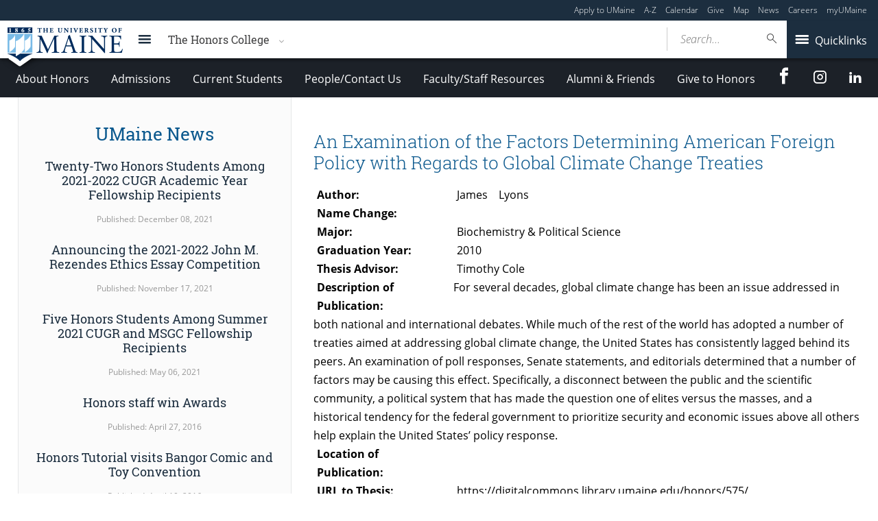

--- FILE ---
content_type: text/html; charset=UTF-8
request_url: https://honors.umaine.edu/thesis/an-examination-of-the-factors-determining-american-foreign-policy-with-regards-to-global-climate-change-treaties/
body_size: 64168
content:
<!DOCTYPE html>
<!--[if IE 8 ]><html class="ie8 no-js" lang="en-US"><![endif]-->
<!--[if IE 9 ]><html class="ie9 no-js" lang="en-US"><![endif]-->
 <!--[if (gt IE 9)|!(IE)]><!--><html class="no-js" lang="en-US"><!--<![endif]-->
	<head>
		<script>window.dataLayer = [{"siteId":1,"siteDomain":"sites.umaine.edu","authorName":"cdoiron","authorId":"1621","postName":"an-examination-of-the-factors-determining-american-foreign-policy-with-regards-to-global-climate-change-treaties","postDate":"2020-02-13T10:35:35-05:00","postId":12452,"postType":"thesis","thesisMajors":[],"thesisYears":[],"thesisAdvisors":[],"thesisLocations":[]}];</script><!-- Google Tag Manager -->
	<script>(function(w,d,s,l,i){w[l]=w[l]||[];w[l].push({'gtm.start':
	new Date().getTime(),event:'gtm.js'});var f=d.getElementsByTagName(s)[0],
	j=d.createElement(s),dl=l!='dataLayer'?'&l='+l:'';j.async=true;j.src='https://www.googletagmanager.com/gtm.js?id='+i+dl;f.parentNode.insertBefore(j,f);
	})(window,document,'script','dataLayer','GTM-T3HK33M');</script>
		<!-- End Google Tag Manager -->
		<meta http-equiv="x-ua-compatible" content="ie=edge">
		<meta name="viewport" content="width=device-width, initial-scale=1">
		<title>An Examination of the Factors Determining American Foreign Policy with Regards to Global Climate Change Treaties - The Honors College - University of Maine</title>
	<style>img:is([sizes="auto" i], [sizes^="auto," i]) { contain-intrinsic-size: 3000px 1500px }</style>
	<meta name="dc.title" content="An Examination of the Factors Determining American Foreign Policy with Regards to Global Climate Change Treaties - The Honors College - University of Maine">
<meta name="dc.relation" content="https://honors.umaine.edu/thesis/an-examination-of-the-factors-determining-american-foreign-policy-with-regards-to-global-climate-change-treaties/">
<meta name="dc.source" content="https://honors.umaine.edu/">
<meta name="dc.language" content="en_US">
<meta name="robots" content="index, follow, max-snippet:-1, max-image-preview:large, max-video-preview:-1">
<link rel="canonical" href="https://honors.umaine.edu/thesis/an-examination-of-the-factors-determining-american-foreign-policy-with-regards-to-global-climate-change-treaties/">
<meta property="og:url" content="https://honors.umaine.edu/thesis/an-examination-of-the-factors-determining-american-foreign-policy-with-regards-to-global-climate-change-treaties/">
<meta property="og:site_name" content="The Honors College">
<meta property="og:locale" content="en_US">
<meta property="og:type" content="article">
<meta property="og:title" content="An Examination of the Factors Determining American Foreign Policy with Regards to Global Climate Change Treaties - The Honors College - University of Maine">
<meta property="og:image" content="https://staging.umaine.edu/wp-content/themes/umaine/assets/images/default-og-image.png">
<meta property="og:image:secure_url" content="https://staging.umaine.edu/wp-content/themes/umaine/assets/images/default-og-image.png">
<meta name="twitter:card" content="summary">
<meta name="twitter:title" content="An Examination of the Factors Determining American Foreign Policy with Regards to Global Climate Change Treaties - The Honors College - University of Maine">
<meta name="twitter:image" content="https://staging.umaine.edu/wp-content/themes/umaine/assets/images/default-og-image.png">
<link rel='dns-prefetch' href='//honors.umaine.edu' />
<link rel='dns-prefetch' href='//maps.googleapis.com' />
<link rel='dns-prefetch' href='//use.typekit.net' />
		<!-- This site uses the Google Analytics by MonsterInsights plugin v9.2.1 - Using Analytics tracking - https://www.monsterinsights.com/ -->
							<script src="//www.googletagmanager.com/gtag/js?id=G-LNYL09VD0G"  data-cfasync="false" data-wpfc-render="false" type="text/javascript" async></script>
			<script data-cfasync="false" data-wpfc-render="false" type="text/javascript">
				var mi_version = '9.2.1';
				var mi_track_user = true;
				var mi_no_track_reason = '';
								var MonsterInsightsDefaultLocations = {"page_location":"https:\/\/honors.umaine.edu\/thesis\/an-examination-of-the-factors-determining-american-foreign-policy-with-regards-to-global-climate-change-treaties\/"};
				if ( typeof MonsterInsightsPrivacyGuardFilter === 'function' ) {
					var MonsterInsightsLocations = (typeof MonsterInsightsExcludeQuery === 'object') ? MonsterInsightsPrivacyGuardFilter( MonsterInsightsExcludeQuery ) : MonsterInsightsPrivacyGuardFilter( MonsterInsightsDefaultLocations );
				} else {
					var MonsterInsightsLocations = (typeof MonsterInsightsExcludeQuery === 'object') ? MonsterInsightsExcludeQuery : MonsterInsightsDefaultLocations;
				}

								var disableStrs = [
										'ga-disable-G-LNYL09VD0G',
									];

				/* Function to detect opted out users */
				function __gtagTrackerIsOptedOut() {
					for (var index = 0; index < disableStrs.length; index++) {
						if (document.cookie.indexOf(disableStrs[index] + '=true') > -1) {
							return true;
						}
					}

					return false;
				}

				/* Disable tracking if the opt-out cookie exists. */
				if (__gtagTrackerIsOptedOut()) {
					for (var index = 0; index < disableStrs.length; index++) {
						window[disableStrs[index]] = true;
					}
				}

				/* Opt-out function */
				function __gtagTrackerOptout() {
					for (var index = 0; index < disableStrs.length; index++) {
						document.cookie = disableStrs[index] + '=true; expires=Thu, 31 Dec 2099 23:59:59 UTC; path=/';
						window[disableStrs[index]] = true;
					}
				}

				if ('undefined' === typeof gaOptout) {
					function gaOptout() {
						__gtagTrackerOptout();
					}
				}
								window.dataLayer = window.dataLayer || [];

				window.MonsterInsightsDualTracker = {
					helpers: {},
					trackers: {},
				};
				if (mi_track_user) {
					function __gtagDataLayer() {
						dataLayer.push(arguments);
					}

					function __gtagTracker(type, name, parameters) {
						if (!parameters) {
							parameters = {};
						}

						if (parameters.send_to) {
							__gtagDataLayer.apply(null, arguments);
							return;
						}

						if (type === 'event') {
														parameters.send_to = monsterinsights_frontend.v4_id;
							var hookName = name;
							if (typeof parameters['event_category'] !== 'undefined') {
								hookName = parameters['event_category'] + ':' + name;
							}

							if (typeof MonsterInsightsDualTracker.trackers[hookName] !== 'undefined') {
								MonsterInsightsDualTracker.trackers[hookName](parameters);
							} else {
								__gtagDataLayer('event', name, parameters);
							}
							
						} else {
							__gtagDataLayer.apply(null, arguments);
						}
					}

					__gtagTracker('js', new Date());
					__gtagTracker('set', {
						'developer_id.dZGIzZG': true,
											});
					if ( MonsterInsightsLocations.page_location ) {
						__gtagTracker('set', MonsterInsightsLocations);
					}
										__gtagTracker('config', 'G-LNYL09VD0G', {"forceSSL":"true"} );
															window.gtag = __gtagTracker;										(function () {
						/* https://developers.google.com/analytics/devguides/collection/analyticsjs/ */
						/* ga and __gaTracker compatibility shim. */
						var noopfn = function () {
							return null;
						};
						var newtracker = function () {
							return new Tracker();
						};
						var Tracker = function () {
							return null;
						};
						var p = Tracker.prototype;
						p.get = noopfn;
						p.set = noopfn;
						p.send = function () {
							var args = Array.prototype.slice.call(arguments);
							args.unshift('send');
							__gaTracker.apply(null, args);
						};
						var __gaTracker = function () {
							var len = arguments.length;
							if (len === 0) {
								return;
							}
							var f = arguments[len - 1];
							if (typeof f !== 'object' || f === null || typeof f.hitCallback !== 'function') {
								if ('send' === arguments[0]) {
									var hitConverted, hitObject = false, action;
									if ('event' === arguments[1]) {
										if ('undefined' !== typeof arguments[3]) {
											hitObject = {
												'eventAction': arguments[3],
												'eventCategory': arguments[2],
												'eventLabel': arguments[4],
												'value': arguments[5] ? arguments[5] : 1,
											}
										}
									}
									if ('pageview' === arguments[1]) {
										if ('undefined' !== typeof arguments[2]) {
											hitObject = {
												'eventAction': 'page_view',
												'page_path': arguments[2],
											}
										}
									}
									if (typeof arguments[2] === 'object') {
										hitObject = arguments[2];
									}
									if (typeof arguments[5] === 'object') {
										Object.assign(hitObject, arguments[5]);
									}
									if ('undefined' !== typeof arguments[1].hitType) {
										hitObject = arguments[1];
										if ('pageview' === hitObject.hitType) {
											hitObject.eventAction = 'page_view';
										}
									}
									if (hitObject) {
										action = 'timing' === arguments[1].hitType ? 'timing_complete' : hitObject.eventAction;
										hitConverted = mapArgs(hitObject);
										__gtagTracker('event', action, hitConverted);
									}
								}
								return;
							}

							function mapArgs(args) {
								var arg, hit = {};
								var gaMap = {
									'eventCategory': 'event_category',
									'eventAction': 'event_action',
									'eventLabel': 'event_label',
									'eventValue': 'event_value',
									'nonInteraction': 'non_interaction',
									'timingCategory': 'event_category',
									'timingVar': 'name',
									'timingValue': 'value',
									'timingLabel': 'event_label',
									'page': 'page_path',
									'location': 'page_location',
									'title': 'page_title',
									'referrer' : 'page_referrer',
								};
								for (arg in args) {
																		if (!(!args.hasOwnProperty(arg) || !gaMap.hasOwnProperty(arg))) {
										hit[gaMap[arg]] = args[arg];
									} else {
										hit[arg] = args[arg];
									}
								}
								return hit;
							}

							try {
								f.hitCallback();
							} catch (ex) {
							}
						};
						__gaTracker.create = newtracker;
						__gaTracker.getByName = newtracker;
						__gaTracker.getAll = function () {
							return [];
						};
						__gaTracker.remove = noopfn;
						__gaTracker.loaded = true;
						window['__gaTracker'] = __gaTracker;
					})();
									} else {
										console.log("");
					(function () {
						function __gtagTracker() {
							return null;
						}

						window['__gtagTracker'] = __gtagTracker;
						window['gtag'] = __gtagTracker;
					})();
									}
			</script>
				<!-- / Google Analytics by MonsterInsights -->
		<script type="text/javascript">
/* <![CDATA[ */
window._wpemojiSettings = {"baseUrl":"https:\/\/s.w.org\/images\/core\/emoji\/16.0.1\/72x72\/","ext":".png","svgUrl":"https:\/\/s.w.org\/images\/core\/emoji\/16.0.1\/svg\/","svgExt":".svg","source":{"concatemoji":"https:\/\/honors.umaine.edu\/wp-includes\/js\/wp-emoji-release.min.js?ver=6.8.3"}};
/*! This file is auto-generated */
!function(s,n){var o,i,e;function c(e){try{var t={supportTests:e,timestamp:(new Date).valueOf()};sessionStorage.setItem(o,JSON.stringify(t))}catch(e){}}function p(e,t,n){e.clearRect(0,0,e.canvas.width,e.canvas.height),e.fillText(t,0,0);var t=new Uint32Array(e.getImageData(0,0,e.canvas.width,e.canvas.height).data),a=(e.clearRect(0,0,e.canvas.width,e.canvas.height),e.fillText(n,0,0),new Uint32Array(e.getImageData(0,0,e.canvas.width,e.canvas.height).data));return t.every(function(e,t){return e===a[t]})}function u(e,t){e.clearRect(0,0,e.canvas.width,e.canvas.height),e.fillText(t,0,0);for(var n=e.getImageData(16,16,1,1),a=0;a<n.data.length;a++)if(0!==n.data[a])return!1;return!0}function f(e,t,n,a){switch(t){case"flag":return n(e,"\ud83c\udff3\ufe0f\u200d\u26a7\ufe0f","\ud83c\udff3\ufe0f\u200b\u26a7\ufe0f")?!1:!n(e,"\ud83c\udde8\ud83c\uddf6","\ud83c\udde8\u200b\ud83c\uddf6")&&!n(e,"\ud83c\udff4\udb40\udc67\udb40\udc62\udb40\udc65\udb40\udc6e\udb40\udc67\udb40\udc7f","\ud83c\udff4\u200b\udb40\udc67\u200b\udb40\udc62\u200b\udb40\udc65\u200b\udb40\udc6e\u200b\udb40\udc67\u200b\udb40\udc7f");case"emoji":return!a(e,"\ud83e\udedf")}return!1}function g(e,t,n,a){var r="undefined"!=typeof WorkerGlobalScope&&self instanceof WorkerGlobalScope?new OffscreenCanvas(300,150):s.createElement("canvas"),o=r.getContext("2d",{willReadFrequently:!0}),i=(o.textBaseline="top",o.font="600 32px Arial",{});return e.forEach(function(e){i[e]=t(o,e,n,a)}),i}function t(e){var t=s.createElement("script");t.src=e,t.defer=!0,s.head.appendChild(t)}"undefined"!=typeof Promise&&(o="wpEmojiSettingsSupports",i=["flag","emoji"],n.supports={everything:!0,everythingExceptFlag:!0},e=new Promise(function(e){s.addEventListener("DOMContentLoaded",e,{once:!0})}),new Promise(function(t){var n=function(){try{var e=JSON.parse(sessionStorage.getItem(o));if("object"==typeof e&&"number"==typeof e.timestamp&&(new Date).valueOf()<e.timestamp+604800&&"object"==typeof e.supportTests)return e.supportTests}catch(e){}return null}();if(!n){if("undefined"!=typeof Worker&&"undefined"!=typeof OffscreenCanvas&&"undefined"!=typeof URL&&URL.createObjectURL&&"undefined"!=typeof Blob)try{var e="postMessage("+g.toString()+"("+[JSON.stringify(i),f.toString(),p.toString(),u.toString()].join(",")+"));",a=new Blob([e],{type:"text/javascript"}),r=new Worker(URL.createObjectURL(a),{name:"wpTestEmojiSupports"});return void(r.onmessage=function(e){c(n=e.data),r.terminate(),t(n)})}catch(e){}c(n=g(i,f,p,u))}t(n)}).then(function(e){for(var t in e)n.supports[t]=e[t],n.supports.everything=n.supports.everything&&n.supports[t],"flag"!==t&&(n.supports.everythingExceptFlag=n.supports.everythingExceptFlag&&n.supports[t]);n.supports.everythingExceptFlag=n.supports.everythingExceptFlag&&!n.supports.flag,n.DOMReady=!1,n.readyCallback=function(){n.DOMReady=!0}}).then(function(){return e}).then(function(){var e;n.supports.everything||(n.readyCallback(),(e=n.source||{}).concatemoji?t(e.concatemoji):e.wpemoji&&e.twemoji&&(t(e.twemoji),t(e.wpemoji)))}))}((window,document),window._wpemojiSettings);
/* ]]> */
</script>
<link rel='stylesheet' id='tribe-events-pro-mini-calendar-block-styles-css' href='https://honors.umaine.edu/wp-content/plugins/events-calendar-pro/build/css/tribe-events-pro-mini-calendar-block.css?ver=7.7.10' type='text/css' media='all' />
<style id='wp-emoji-styles-inline-css' type='text/css'>

	img.wp-smiley, img.emoji {
		display: inline !important;
		border: none !important;
		box-shadow: none !important;
		height: 1em !important;
		width: 1em !important;
		margin: 0 0.07em !important;
		vertical-align: -0.1em !important;
		background: none !important;
		padding: 0 !important;
	}
</style>
<link rel='stylesheet' id='wp-block-library-css' href='https://honors.umaine.edu/wp-includes/css/dist/block-library/style.min.css?ver=6.8.3' type='text/css' media='all' />
<style id='classic-theme-styles-inline-css' type='text/css'>
/*! This file is auto-generated */
.wp-block-button__link{color:#fff;background-color:#32373c;border-radius:9999px;box-shadow:none;text-decoration:none;padding:calc(.667em + 2px) calc(1.333em + 2px);font-size:1.125em}.wp-block-file__button{background:#32373c;color:#fff;text-decoration:none}
</style>
<style id='ums-post-picker-ums-post-picker-style-inline-css' type='text/css'>
.wp-block-ums-post-picker-ums-post-picker{padding:2px}.editor-styles-wrapper code{line-break:anywhere;white-space:break-spaces!important}
.ums-site-search-wrapper{position:relative}.ums-site-search-results{border:1px solid #e0e0e0;border-radius:4px;border-top:0 solid #e0e0e0;box-shadow:0 4px 8px rgba(0,0,0,.2);left:0;max-height:400px;overflow:auto;position:absolute;width:100%;z-index:1001}.ums-site-search-result{background-color:#fff;border-bottom:1px solid #e0e0e0;padding:8px 12px;transition:all .2s ease}.ums-site-search-result .siteUrl{font-family:monospace;font-size:70%}.ums-site-search-result:focus,.ums-site-search-result:hover{background-color:var(--wp-components-color-accent,var(--wp-admin-theme-color,#020404));color:var(--wp-components-color-accent-inverted,#fff);cursor:pointer}.ums-site-search-loading{background-color:#fff;color:#757575;font-style:italic;padding:8px 12px}
.upp-help-modal{max-width:800px;width:90%}.upp-help-modal p *,.upp-help-modal table *{font-size:10px!important}.upp-help-modal .components-modal__header{border-bottom:1px solid #e0e0e0}.upp-help-modal h1,.upp-help-modal h2,.upp-help-modal h3{margin-bottom:16px;margin-top:24px}.upp-help-modal p{margin-bottom:16px}.upp-help-modal code{background:#f0f0f0;border-radius:3px;padding:2px 4px}.upp-help-modal pre{background:#f5f5f5;border-radius:4px;overflow-x:auto;padding:16px}.upp-help-modal table{border-collapse:collapse;margin-bottom:16px;width:100%}.upp-help-modal table td,.upp-help-modal table th{border:1px solid #ddd;padding:8px;text-align:left}.upp-help-modal table th{background-color:#f5f5f5}

</style>
<style id='wpseopress-local-business-style-inline-css' type='text/css'>
span.wp-block-wpseopress-local-business-field{margin-right:8px}

</style>
<style id='global-styles-inline-css' type='text/css'>
:root{--wp--preset--aspect-ratio--square: 1;--wp--preset--aspect-ratio--4-3: 4/3;--wp--preset--aspect-ratio--3-4: 3/4;--wp--preset--aspect-ratio--3-2: 3/2;--wp--preset--aspect-ratio--2-3: 2/3;--wp--preset--aspect-ratio--16-9: 16/9;--wp--preset--aspect-ratio--9-16: 9/16;--wp--preset--color--black: #000000;--wp--preset--color--cyan-bluish-gray: #abb8c3;--wp--preset--color--white: #ffffff;--wp--preset--color--pale-pink: #f78da7;--wp--preset--color--vivid-red: #cf2e2e;--wp--preset--color--luminous-vivid-orange: #ff6900;--wp--preset--color--luminous-vivid-amber: #fcb900;--wp--preset--color--light-green-cyan: #7bdcb5;--wp--preset--color--vivid-green-cyan: #00d084;--wp--preset--color--pale-cyan-blue: #8ed1fc;--wp--preset--color--vivid-cyan-blue: #0693e3;--wp--preset--color--vivid-purple: #9b51e0;--wp--preset--gradient--vivid-cyan-blue-to-vivid-purple: linear-gradient(135deg,rgba(6,147,227,1) 0%,rgb(155,81,224) 100%);--wp--preset--gradient--light-green-cyan-to-vivid-green-cyan: linear-gradient(135deg,rgb(122,220,180) 0%,rgb(0,208,130) 100%);--wp--preset--gradient--luminous-vivid-amber-to-luminous-vivid-orange: linear-gradient(135deg,rgba(252,185,0,1) 0%,rgba(255,105,0,1) 100%);--wp--preset--gradient--luminous-vivid-orange-to-vivid-red: linear-gradient(135deg,rgba(255,105,0,1) 0%,rgb(207,46,46) 100%);--wp--preset--gradient--very-light-gray-to-cyan-bluish-gray: linear-gradient(135deg,rgb(238,238,238) 0%,rgb(169,184,195) 100%);--wp--preset--gradient--cool-to-warm-spectrum: linear-gradient(135deg,rgb(74,234,220) 0%,rgb(151,120,209) 20%,rgb(207,42,186) 40%,rgb(238,44,130) 60%,rgb(251,105,98) 80%,rgb(254,248,76) 100%);--wp--preset--gradient--blush-light-purple: linear-gradient(135deg,rgb(255,206,236) 0%,rgb(152,150,240) 100%);--wp--preset--gradient--blush-bordeaux: linear-gradient(135deg,rgb(254,205,165) 0%,rgb(254,45,45) 50%,rgb(107,0,62) 100%);--wp--preset--gradient--luminous-dusk: linear-gradient(135deg,rgb(255,203,112) 0%,rgb(199,81,192) 50%,rgb(65,88,208) 100%);--wp--preset--gradient--pale-ocean: linear-gradient(135deg,rgb(255,245,203) 0%,rgb(182,227,212) 50%,rgb(51,167,181) 100%);--wp--preset--gradient--electric-grass: linear-gradient(135deg,rgb(202,248,128) 0%,rgb(113,206,126) 100%);--wp--preset--gradient--midnight: linear-gradient(135deg,rgb(2,3,129) 0%,rgb(40,116,252) 100%);--wp--preset--font-size--small: 13px;--wp--preset--font-size--medium: 20px;--wp--preset--font-size--large: 36px;--wp--preset--font-size--x-large: 42px;--wp--preset--spacing--20: 0.44rem;--wp--preset--spacing--30: 0.67rem;--wp--preset--spacing--40: 1rem;--wp--preset--spacing--50: 1.5rem;--wp--preset--spacing--60: 2.25rem;--wp--preset--spacing--70: 3.38rem;--wp--preset--spacing--80: 5.06rem;--wp--preset--shadow--natural: 6px 6px 9px rgba(0, 0, 0, 0.2);--wp--preset--shadow--deep: 12px 12px 50px rgba(0, 0, 0, 0.4);--wp--preset--shadow--sharp: 6px 6px 0px rgba(0, 0, 0, 0.2);--wp--preset--shadow--outlined: 6px 6px 0px -3px rgba(255, 255, 255, 1), 6px 6px rgba(0, 0, 0, 1);--wp--preset--shadow--crisp: 6px 6px 0px rgba(0, 0, 0, 1);}:where(.is-layout-flex){gap: 0.5em;}:where(.is-layout-grid){gap: 0.5em;}body .is-layout-flex{display: flex;}.is-layout-flex{flex-wrap: wrap;align-items: center;}.is-layout-flex > :is(*, div){margin: 0;}body .is-layout-grid{display: grid;}.is-layout-grid > :is(*, div){margin: 0;}:where(.wp-block-columns.is-layout-flex){gap: 2em;}:where(.wp-block-columns.is-layout-grid){gap: 2em;}:where(.wp-block-post-template.is-layout-flex){gap: 1.25em;}:where(.wp-block-post-template.is-layout-grid){gap: 1.25em;}.has-black-color{color: var(--wp--preset--color--black) !important;}.has-cyan-bluish-gray-color{color: var(--wp--preset--color--cyan-bluish-gray) !important;}.has-white-color{color: var(--wp--preset--color--white) !important;}.has-pale-pink-color{color: var(--wp--preset--color--pale-pink) !important;}.has-vivid-red-color{color: var(--wp--preset--color--vivid-red) !important;}.has-luminous-vivid-orange-color{color: var(--wp--preset--color--luminous-vivid-orange) !important;}.has-luminous-vivid-amber-color{color: var(--wp--preset--color--luminous-vivid-amber) !important;}.has-light-green-cyan-color{color: var(--wp--preset--color--light-green-cyan) !important;}.has-vivid-green-cyan-color{color: var(--wp--preset--color--vivid-green-cyan) !important;}.has-pale-cyan-blue-color{color: var(--wp--preset--color--pale-cyan-blue) !important;}.has-vivid-cyan-blue-color{color: var(--wp--preset--color--vivid-cyan-blue) !important;}.has-vivid-purple-color{color: var(--wp--preset--color--vivid-purple) !important;}.has-black-background-color{background-color: var(--wp--preset--color--black) !important;}.has-cyan-bluish-gray-background-color{background-color: var(--wp--preset--color--cyan-bluish-gray) !important;}.has-white-background-color{background-color: var(--wp--preset--color--white) !important;}.has-pale-pink-background-color{background-color: var(--wp--preset--color--pale-pink) !important;}.has-vivid-red-background-color{background-color: var(--wp--preset--color--vivid-red) !important;}.has-luminous-vivid-orange-background-color{background-color: var(--wp--preset--color--luminous-vivid-orange) !important;}.has-luminous-vivid-amber-background-color{background-color: var(--wp--preset--color--luminous-vivid-amber) !important;}.has-light-green-cyan-background-color{background-color: var(--wp--preset--color--light-green-cyan) !important;}.has-vivid-green-cyan-background-color{background-color: var(--wp--preset--color--vivid-green-cyan) !important;}.has-pale-cyan-blue-background-color{background-color: var(--wp--preset--color--pale-cyan-blue) !important;}.has-vivid-cyan-blue-background-color{background-color: var(--wp--preset--color--vivid-cyan-blue) !important;}.has-vivid-purple-background-color{background-color: var(--wp--preset--color--vivid-purple) !important;}.has-black-border-color{border-color: var(--wp--preset--color--black) !important;}.has-cyan-bluish-gray-border-color{border-color: var(--wp--preset--color--cyan-bluish-gray) !important;}.has-white-border-color{border-color: var(--wp--preset--color--white) !important;}.has-pale-pink-border-color{border-color: var(--wp--preset--color--pale-pink) !important;}.has-vivid-red-border-color{border-color: var(--wp--preset--color--vivid-red) !important;}.has-luminous-vivid-orange-border-color{border-color: var(--wp--preset--color--luminous-vivid-orange) !important;}.has-luminous-vivid-amber-border-color{border-color: var(--wp--preset--color--luminous-vivid-amber) !important;}.has-light-green-cyan-border-color{border-color: var(--wp--preset--color--light-green-cyan) !important;}.has-vivid-green-cyan-border-color{border-color: var(--wp--preset--color--vivid-green-cyan) !important;}.has-pale-cyan-blue-border-color{border-color: var(--wp--preset--color--pale-cyan-blue) !important;}.has-vivid-cyan-blue-border-color{border-color: var(--wp--preset--color--vivid-cyan-blue) !important;}.has-vivid-purple-border-color{border-color: var(--wp--preset--color--vivid-purple) !important;}.has-vivid-cyan-blue-to-vivid-purple-gradient-background{background: var(--wp--preset--gradient--vivid-cyan-blue-to-vivid-purple) !important;}.has-light-green-cyan-to-vivid-green-cyan-gradient-background{background: var(--wp--preset--gradient--light-green-cyan-to-vivid-green-cyan) !important;}.has-luminous-vivid-amber-to-luminous-vivid-orange-gradient-background{background: var(--wp--preset--gradient--luminous-vivid-amber-to-luminous-vivid-orange) !important;}.has-luminous-vivid-orange-to-vivid-red-gradient-background{background: var(--wp--preset--gradient--luminous-vivid-orange-to-vivid-red) !important;}.has-very-light-gray-to-cyan-bluish-gray-gradient-background{background: var(--wp--preset--gradient--very-light-gray-to-cyan-bluish-gray) !important;}.has-cool-to-warm-spectrum-gradient-background{background: var(--wp--preset--gradient--cool-to-warm-spectrum) !important;}.has-blush-light-purple-gradient-background{background: var(--wp--preset--gradient--blush-light-purple) !important;}.has-blush-bordeaux-gradient-background{background: var(--wp--preset--gradient--blush-bordeaux) !important;}.has-luminous-dusk-gradient-background{background: var(--wp--preset--gradient--luminous-dusk) !important;}.has-pale-ocean-gradient-background{background: var(--wp--preset--gradient--pale-ocean) !important;}.has-electric-grass-gradient-background{background: var(--wp--preset--gradient--electric-grass) !important;}.has-midnight-gradient-background{background: var(--wp--preset--gradient--midnight) !important;}.has-small-font-size{font-size: var(--wp--preset--font-size--small) !important;}.has-medium-font-size{font-size: var(--wp--preset--font-size--medium) !important;}.has-large-font-size{font-size: var(--wp--preset--font-size--large) !important;}.has-x-large-font-size{font-size: var(--wp--preset--font-size--x-large) !important;}
:where(.wp-block-post-template.is-layout-flex){gap: 1.25em;}:where(.wp-block-post-template.is-layout-grid){gap: 1.25em;}
:where(.wp-block-columns.is-layout-flex){gap: 2em;}:where(.wp-block-columns.is-layout-grid){gap: 2em;}
:root :where(.wp-block-pullquote){font-size: 1.5em;line-height: 1.6;}
</style>
<link rel='stylesheet' id='map_styles-css' href='https://honors.umaine.edu/wp-content/plugins/um-maps-cpt/src/assets/css/maps.min.css?ver=1.5.5' type='text/css' media='all' />
<link rel='stylesheet' id='cpt_media_style-css' href='https://honors.umaine.edu/wp-content/plugins/um-thesis-cpt/cpt-media.css?ver=6.8.3' type='text/css' media='screen' />
<link rel='stylesheet' id='umaine-css' href='https://honors.umaine.edu/wp-content/themes/umaine/assets/css/umaine.min.css?ver=1.0.1' type='text/css' media='screen, handheld, tv, projection' />
<link rel='stylesheet' id='umaine-print-css' href='https://honors.umaine.edu/wp-content/themes/umaine/assets/css/umaine-print.min.css?ver=1.0.1' type='text/css' media='print' />
<link rel='stylesheet' id='dashicons-css' href='https://honors.umaine.edu/wp-includes/css/dashicons.min.css?ver=6.8.3' type='text/css' media='all' />
<!--[if lte IE 8]>
<link rel='stylesheet' id='umaine-oldie-css' href='https://honors.umaine.edu/wp-content/themes/umaine/assets/css/umaine-oldie.min.css?ver=1.0.1' type='text/css' media='all' />
<![endif]-->
<link rel='stylesheet' id='custom-typekit-20235-css' href='https://use.typekit.net/mwk0apy.css?ver=1.1.5' type='text/css' media='all' />
<link rel='stylesheet' id='content-blocks-separator-css' href='https://honors.umaine.edu/wp-content/themes/umaine/content-blocks/separator//separator.css?ver=1' type='text/css' media='all' />
<link rel='stylesheet' id='custom-style-css' href='https://honors.umaine.edu/wp-content/themes/umaine/content-blocks/menu//menu.css?ver=1' type='text/css' media='all' />
<style id='kadence-blocks-global-variables-inline-css' type='text/css'>
:root {--global-kb-font-size-sm:clamp(0.8rem, 0.73rem + 0.217vw, 0.9rem);--global-kb-font-size-md:clamp(1.1rem, 0.995rem + 0.326vw, 1.25rem);--global-kb-font-size-lg:clamp(1.75rem, 1.576rem + 0.543vw, 2rem);--global-kb-font-size-xl:clamp(2.25rem, 1.728rem + 1.63vw, 3rem);--global-kb-font-size-xxl:clamp(2.5rem, 1.456rem + 3.26vw, 4rem);--global-kb-font-size-xxxl:clamp(2.75rem, 0.489rem + 7.065vw, 6rem);}:root {--global-palette1: #3182CE;--global-palette2: #2B6CB0;--global-palette3: #1A202C;--global-palette4: #2D3748;--global-palette5: #4A5568;--global-palette6: #718096;--global-palette7: #EDF2F7;--global-palette8: #F7FAFC;--global-palette9: #ffffff;}
</style>
<script type="text/javascript" src="https://honors.umaine.edu/wp-content/plugins/google-analytics-for-wordpress/assets/js/frontend-gtag.min.js?ver=9.2.1" id="monsterinsights-frontend-script-js" async="async" data-wp-strategy="async"></script>
<script data-cfasync="false" data-wpfc-render="false" type="text/javascript" id='monsterinsights-frontend-script-js-extra'>/* <![CDATA[ */
var monsterinsights_frontend = {"js_events_tracking":"true","download_extensions":"doc,pdf,ppt,zip,xls,docx,pptx,xlsx","inbound_paths":"[]","home_url":"https:\/\/honors.umaine.edu","hash_tracking":"false","v4_id":"G-LNYL09VD0G"};/* ]]> */
</script>
<script type="text/javascript" src="//maps.googleapis.com/maps/api/js?key=AIzaSyDr4MRIIfPeOHYoqWVVKA5qDBWoXGRXZSU&amp;ver=6.8.3" id="maps-api-js"></script>
<script type="text/javascript" src="https://honors.umaine.edu/wp-includes/js/jquery/jquery.min.js?ver=3.7.1" id="jquery-core-js"></script>
<script type="text/javascript" src="https://honors.umaine.edu/wp-includes/js/jquery/jquery-migrate.min.js?ver=3.4.1" id="jquery-migrate-js"></script>
<script type="text/javascript" src="https://honors.umaine.edu/wp-content/themes/umaine/assets/js/vendor/modernizr-custom.js?ver=1.0.1" id="modernizr-js"></script>
<script type="text/javascript" src="https://honors.umaine.edu/wp-content/themes/umaine/assets/js/vendor/picturefill.min.js?ver=1.0.1" id="picturefill-js"></script>
<link rel="https://api.w.org/" href="https://honors.umaine.edu/wp-json/" /><link rel="EditURI" type="application/rsd+xml" title="RSD" href="https://honors.umaine.edu/xmlrpc.php?rsd" />
<meta name="generator" content="WordPress 6.8.3" />
<link rel='shortlink' href='https://honors.umaine.edu/?p=12452' />
<link rel="alternate" title="oEmbed (JSON)" type="application/json+oembed" href="https://honors.umaine.edu/wp-json/oembed/1.0/embed?url=https%3A%2F%2Fhonors.umaine.edu%2Fthesis%2Fan-examination-of-the-factors-determining-american-foreign-policy-with-regards-to-global-climate-change-treaties%2F" />
<link rel="alternate" title="oEmbed (XML)" type="text/xml+oembed" href="https://honors.umaine.edu/wp-json/oembed/1.0/embed?url=https%3A%2F%2Fhonors.umaine.edu%2Fthesis%2Fan-examination-of-the-factors-determining-american-foreign-policy-with-regards-to-global-climate-change-treaties%2F&#038;format=xml" />
<meta name="tec-api-version" content="v1"><meta name="tec-api-origin" content="https://honors.umaine.edu"><link rel="alternate" href="https://honors.umaine.edu/wp-json/tribe/events/v1/" />	<link rel="stylesheet" href="https://use.typekit.net/mwk0apy.css">
<link type="text/plain" rel="author" href="https://honors.umaine.edu/wp-content/themes/umaine/humans.txt" />
<link rel="icon" type="image/x-icon" href="https://honors.umaine.edu/wp-content/themes/umaine/assets/images/favicon/favicon.ico" />
        <link rel="apple-touch-icon-precomposed" sizes="57x57" href="https://honors.umaine.edu/wp-content/themes/umaine/assets/images/favicon/apple-touch-icon-57x57.png" />
        <link rel="apple-touch-icon-precomposed" sizes="114x114" href="https://honors.umaine.edu/wp-content/themes/umaine/assets/images/favicon/apple-touch-icon-114x114.png" />
        <link rel="apple-touch-icon-precomposed" sizes="72x72" href="https://honors.umaine.edu/wp-content/themes/umaine/assets/images/favicon/apple-touch-icon-72x72.png" />
        <link rel="apple-touch-icon-precomposed" sizes="144x144" href="https://honors.umaine.edu/wp-content/themes/umaine/assets/images/favicon/apple-touch-icon-144x144.png" />
        <link rel="apple-touch-icon-precomposed" sizes="60x60" href="https://honors.umaine.edu/wp-content/themes/umaine/assets/images/favicon/apple-touch-icon-60x60.png" />
        <link rel="apple-touch-icon-precomposed" sizes="120x120" href="https://honors.umaine.edu/wp-content/themes/umaine/assets/images/favicon/apple-touch-icon-120x120.png" />
        <link rel="apple-touch-icon-precomposed" sizes="76x76" href="https://honors.umaine.edu/wp-content/themes/umaine/assets/images/favicon/apple-touch-icon-76x76.png" />
        <link rel="apple-touch-icon-precomposed" sizes="152x152" href="https://honors.umaine.edu/wp-content/themes/umaine/assets/images/favicon/apple-touch-icon-152x152.png" />
        <link rel="icon" type="image/png" href="https://honors.umaine.edu/wp-content/themes/umaine/assets/images/favicon/favicon-196x196.png" sizes="196x196" />
        <link rel="icon" type="image/png" href="https://honors.umaine.edu/wp-content/themes/umaine/assets/images/favicon/favicon-96x96.png" sizes="96x96" />
        <link rel="icon" type="image/png" href="https://honors.umaine.edu/wp-content/themes/umaine/assets/images/favicon/favicon-32x32.png" sizes="32x32" />
        <link rel="icon" type="image/png" href="https://honors.umaine.edu/wp-content/themes/umaine/assets/images/favicon/favicon-16x16.png" sizes="16x16" />
        <link rel="icon" type="image/png" href="https://honors.umaine.edu/wp-content/themes/umaine/assets/images/favicon/favicon-128.png" sizes="128x128" />
        <meta name="application-name" content="The University of Maine"/>
        <meta name="msapplication-TileColor" content="#79bce7" />
        <meta name="msapplication-TileImage" content="https://honors.umaine.edu/wp-content/themes/umaine/assets/images/favicon/mstile-144x144.png" />
        <meta name="msapplication-square70x70logo" content="https://honors.umaine.edu/wp-content/themes/umaine/assets/images/favicon/mstile-70x70.png" />
        <meta name="msapplication-square150x150logo" content="https://honors.umaine.edu/wp-content/themes/umaine/assets/images/favicon/mstile-150x150.png" />
        <meta name="msapplication-wide310x150logo" content="https://honors.umaine.edu/wp-content/themes/umaine/assets/images/favicon/mstile-310x150.png" />
        <meta name="msapplication-square310x310logo" content="https://honors.umaine.edu/wp-content/themes/umaine/assets/images/favicon/mstile-310x310.png" />
	<link rel="alternate" type="application/json+oembed" href="https://honors.umaine.edu/thesis/an-examination-of-the-factors-determining-american-foreign-policy-with-regards-to-global-climate-change-treaties/embed/" />
	<style type="text/css">
				.internal-header .internal-title {
			clip: rect(1px, 1px, 1px, 1px);
			position: absolute !important;
			height: 1px;
			width: 1px;
			overflow: hidden;
		}
		</style>
		</head>
	<body class="wp-singular thesis-template-default single single-thesis postid-12452 wp-theme-umaine tribe-no-js">

	<!-- Google Tag Manager (noscript) -->
<noscript><iframe src="https://www.googletagmanager.com/ns.html?id=GTM-T3HK33M"
height="0" width="0" style="display:none;visibility:hidden"></iframe></noscript>
<!-- End Google Tag Manager (noscript) -->
	<a class="accessibility-skip" href="#menu-primary-navigation" tabindex="1">Skip to main navigation</a>
	<a class="accessibility-skip" href="#internal-header-menu" tabindex="1">Skip to site navigation</a>
	<a class="accessibility-skip" href="#content" tabindex="1">Skip to content</a>
	<div class="page-wrap">

		
<div class="top-bar-nav">
		<div class="top-bar-nav-container">
			<div class="menu-topbar-container"><ul id="menu-topbar" class="menu"><li id="menu-item-17416" class="menu-item menu-item-type-custom menu-item-object-custom menu-item-17416"><a href="https://go.umaine.edu/apply/">Apply to UMaine</a></li>
<li id="menu-item-14672" class="menu-item menu-item-type-custom menu-item-object-custom menu-item-14672"><a href="https://umaine.edu/directory/">A-Z</a></li>
<li id="menu-item-14673" class="menu-item menu-item-type-custom menu-item-object-custom menu-item-14673"><a href="https://calendar.umaine.edu/">Calendar</a></li>
<li id="menu-item-14674" class="menu-item menu-item-type-custom menu-item-object-custom menu-item-14674"><a href="https://securelb.imodules.com/s/300/13-ORONO/foundation/index.aspx?sid=300&#038;gid=13&#038;pgid=748&#038;cid=1912">Give</a></li>
<li id="menu-item-14675" class="menu-item menu-item-type-custom menu-item-object-custom menu-item-14675"><a href="https://umaine.edu/campus-map">Map</a></li>
<li id="menu-item-14676" class="menu-item menu-item-type-custom menu-item-object-custom menu-item-14676"><a href="https://umaine.edu/news/">News</a></li>
<li id="menu-item-16920" class="menu-item menu-item-type-custom menu-item-object-custom menu-item-16920"><a href="https://umaine.edu/hr/career-opportunities/">Careers</a></li>
<li id="menu-item-14677" class="menu-item menu-item-type-custom menu-item-object-custom menu-item-14677"><a href="https://my.umaine.edu/">myUMaine</a></li>
</ul></div>		</div>
</div>
		
		
		<header id="main-header" class="top-bar sticky-section-nav display-hamburger" role="banner">

	  	<div class="header-container">
	  		
                <a href="https://umaine.edu/" class="umaine-logo-link logo- umaine-" rel="home"><img srcset="https://honors.umaine.edu/wp-content/themes/umaine/assets/images/temp-umaine-logo.png 1x, https://honors.umaine.edu/wp-content/themes/umaine/assets/images/temp-umaine-logo@2x.png 2x" alt="Link to University of Maine homepage" class="umaine-logo"></a>
                            <span class="minimal-site-heading"><span class="site-name">The Honors College</span></span>
            
            <div class="header-menu-wrapper">
					

	<button id="toggle-primary-site-nav" class="toggle-primary-site-nav"><span class="um-icon-menu"></span></button>

 <nav id="section-nav" class="section-nav">
	<ul>
		<li class="section-nav-item menu-item-has-children">
			<a href="#" id="section-nav-title">The Honors College</a>
			<div class="dropdown">
				<ul id="menu-home-page-new-site" class="sub-menu"><li id="menu-item-22621" class="menu-item menu-item-type-post_type menu-item-object-page menu-item-home menu-item-22621"><a href="https://honors.umaine.edu/">About Honors</a></li>
<li id="menu-item-19909" class="menu-item menu-item-type-post_type menu-item-object-page menu-item-19909"><a href="https://honors.umaine.edu/admissions/">Admissions</a></li>
<li id="menu-item-22813" class="menu-item menu-item-type-post_type menu-item-object-page menu-item-22813"><a href="https://honors.umaine.edu/current-students/">Current Students</a></li>
<li id="menu-item-21803" class="menu-item menu-item-type-post_type menu-item-object-page menu-item-21803"><a href="https://honors.umaine.edu/contact-us/">People/Contact Us</a></li>
<li id="menu-item-21773" class="menu-item menu-item-type-post_type menu-item-object-page menu-item-21773"><a href="https://honors.umaine.edu/faculty-staff-resources/">Faculty/Staff Resources</a></li>
<li id="menu-item-22364" class="menu-item menu-item-type-post_type menu-item-object-page menu-item-22364"><a href="https://honors.umaine.edu/alumni-and-friends/">Alumni &amp; Friends</a></li>
<li id="menu-item-23228" class="menu-item menu-item-type-custom menu-item-object-custom menu-item-23228"><a href="https://securelb.imodules.com/s/300/13-ORONO/foundation/index-social.aspx?sid=300&#038;gid=13&#038;pgid=748&#038;cid=1912&#038;dids=101.2867.2643.1483.65.64.1885&#038;sort=1&#038;bledit=1&#038;appealcode=O5458">Give to Honors</a></li>
</ul>			</div>
		</li>
	</ul>
</nav>

<nav id="menu-2026-theme-primary-nav" class="menu primary-site-nav " role="navigation" tabindex="-1"><ul><li id="menu-item-45704" class="menu-item menu-item-type-custom menu-item-object-custom menu-item-45704"><a href="https://umaine.edu/about/">About</a></li>
<li id="menu-item-45705" class="menu-item menu-item-type-custom menu-item-object-custom menu-item-45705"><a href="https://umaine.edu/become-a-student/">Become a Student</a></li>
<li id="menu-item-45706" class="menu-item menu-item-type-custom menu-item-object-custom menu-item-45706"><a href="https://umaine.edu/academics/">Academics</a></li>
<li id="menu-item-45707" class="menu-item menu-item-type-custom menu-item-object-custom menu-item-45707"><a href="https://umaine.edu/research/">Research</a></li>
<li id="menu-item-45708" class="menu-item menu-item-type-custom menu-item-object-custom menu-item-45708"><a href="https://goblackbears.com">Athletics</a></li>
</ul></nav><div class="quicklinks-menu-wrapper">
	<div class="quicklinks-menu">
		<form role="search" method="get" class="nav-search-quicklinks" action="https://honors.umaine.edu/search" >
			<label>
				<span class="label">Search...</span>
				<input type="search" class="search-field" value="" name="q" title="Search for:">
			</label>
			<button type="submit" class="quicklinks-search-submit um-icon-magnify" title="Search"></button>
		</form>
		<nav class="menu-2026-theme-quicklinks-menu-container"><ul id="menu-2026-theme-quicklinks-menu" class="menu"><li id="menu-item-45714" class="menu-item menu-item-type-custom menu-item-object-custom menu-item-45714"><a href="https://umaine.edu/prospective-student/">Prospective Students</a></li>
<li id="menu-item-45715" class="menu-item menu-item-type-custom menu-item-object-custom menu-item-45715"><a href="https://umaine.edu/current-student/">Current Student</a></li>
<li id="menu-item-45716" class="menu-item menu-item-type-custom menu-item-object-custom menu-item-45716"><a href="https://umaine.edu/faculty-staff/">Faculty &#038; Staff</a></li>
<li id="menu-item-45717" class="menu-item menu-item-type-custom menu-item-object-custom menu-item-45717"><a href="https://umaine.edu/community-member/">Community Member</a></li>
<li id="menu-item-45718" class="menu-item menu-item-type-custom menu-item-object-custom menu-item-45718"><a href="https://my.umaine.edu/">myUMaine</a></li>
<li id="menu-item-45719" class="menu-item menu-item-type-custom menu-item-object-custom menu-item-45719"><a href="https://umaine.edu/directory/a-z-directory/">A-Z Directory</a></li>
<li id="menu-item-45720" class="menu-item menu-item-type-custom menu-item-object-custom menu-item-45720"><a href="https://umaine.edu/news/">News</a></li>
<li id="menu-item-45721" class="menu-item menu-item-type-custom menu-item-object-custom menu-item-45721"><a href="https://umaine.edu/calendar/">Calendar</a></li>
<li id="menu-item-45722" class="menu-item menu-item-type-custom menu-item-object-custom menu-item-45722"><a href="https://umaine.edu/hr/career-opportunities/">Careers</a></li>
<li id="menu-item-45723" class="menu-item menu-item-type-custom menu-item-object-custom menu-item-45723"><a href="https://umaine.edu/campus-map/">Map</a></li>
</ul></nav>	</div>
</div>
	  		</div>

	  				  		<button type="button" class="quicklinks-button" tabindex="-1">
		  					  			<span class="um-icon-menu quicklinks-icon"></span><span class="quicklinks-url">Quicklinks</span>
		  		</button>
		  	
	  		<form role="search" method="get" class="search-form nav-search" action="https://honors.umaine.edu/search/">
	<label>
		<span class="label">Search...</span>
		<input type="search" class="search-field" value="" name="q" title="Search for:">
	</label>
	<button type="submit" class="header-search-submit um-icon-magnify" title="Search"></button>
</form>
	  	</div>

            
		</header><!-- #site-header -->
		
					
<div class="internal-header">

	
	<div class="internal-header-menu" id="internal-header-menu" tabindex="-1">

		<nav id="internal-header-menu-container" class="menu-inner-header-menu-container"><ul id="inner-header-menu" class="internal-header-menu-list"><li class="menu-item menu-item-type-post_type menu-item-object-page menu-item-home menu-item-22621"><a href="https://honors.umaine.edu/">About Honors</a></li>
<li class="menu-item menu-item-type-post_type menu-item-object-page menu-item-19909"><a href="https://honors.umaine.edu/admissions/">Admissions</a></li>
<li class="menu-item menu-item-type-post_type menu-item-object-page menu-item-22813"><a href="https://honors.umaine.edu/current-students/">Current Students</a></li>
<li class="menu-item menu-item-type-post_type menu-item-object-page menu-item-21803"><a href="https://honors.umaine.edu/contact-us/">People/Contact Us</a></li>
<li class="menu-item menu-item-type-post_type menu-item-object-page menu-item-21773"><a href="https://honors.umaine.edu/faculty-staff-resources/">Faculty/Staff Resources</a></li>
<li class="menu-item menu-item-type-post_type menu-item-object-page menu-item-22364"><a href="https://honors.umaine.edu/alumni-and-friends/">Alumni &amp; Friends</a></li>
<li class="menu-item menu-item-type-custom menu-item-object-custom menu-item-23228"><a href="https://securelb.imodules.com/s/300/13-ORONO/foundation/index-social.aspx?sid=300&#038;gid=13&#038;pgid=748&#038;cid=1912&#038;dids=101.2867.2643.1483.65.64.1885&#038;sort=1&#038;bledit=1&#038;appealcode=O5458">Give to Honors</a></li>
</ul></nav>
		<nav id="social-navigation" class="social-navigation"><ul id="menu-social" class="menu"><li id="menu-item-8557" class="menu-item menu-item-type-custom menu-item-object-custom menu-item-8557"><span class="social-link-icon"><a href="https://www.facebook.com/pages/UMaine-Honors-College/83432404911"><span class="screen-reader-text">Facebook</span></a></span></li>
<li id="menu-item-10971" class="menu-item menu-item-type-custom menu-item-object-custom menu-item-10971"><span class="social-link-icon"><a href="https://www.instagram.com/umainehonorscollege/"><span class="screen-reader-text">Instagram</span></a></span></li>
<li id="menu-item-17576" class="menu-item menu-item-type-custom menu-item-object-custom menu-item-17576"><span class="social-link-icon"><a href="https://www.linkedin.com/company/umaine-honors-college"><span class="screen-reader-text">LinkedIn</span></a></span></li>
</ul></nav>	</div><!-- .internal-header-menu -->

</div><!-- .internal-header -->

<div class="tertiary-internal-header-menu" id="tertiary-internal-header-menu" tabindex="-1">
	<style>

			div.tertiary-navigation-container ul {
				margin:0px 0px 20px 0px;
				background: #033165;
				list-style-type: none;
				list-style: none;
				list-style-image: none;
				 text-align: center;
				padding: 10px 50px 10px 50px;;

			}
			div.tertiary-navigation-container li {
				padding: 20px 20px 0px 20px;
				display: inline;
				line-height: 35px;
			}

			div.tertiary-navigation-container li a:hover {
			color: #79bce7;
			}
			div.tertiary-navigation-container a {
				color:#FFFFFF;
			}

			@media (max-width: 900px) {


			div.tertiary-navigation-container ul {

			padding: 15px 0px 15px 0px   !important;

			}
			div.tertiary-navigation-container li {
				padding: 10px 30px 20px 0px !important;
				display: inline !important;
				line-height: 35px !important;
			}
			}

			@media (max-width: 600px) {


			div.tertiary-navigation-container ul {

			padding: 10px 0px 10px 0px   !important;

			}
			div.tertiary-navigation-container li {
				padding: 20px 0px 15px 0px !important;
				display: block !important;
				line-height: 10px !important;
			}

	</style>
	</div>
		 

<div class="main-content-wrap">
    <div class="content" role="main">
                                                <h1 class="entry-title">An Examination of the Factors Determining American Foreign Policy with Regards to Global Climate Change Treaties</h1>
            <div class="entry-meta">
                                <div class="thesis-item">
                    <span class="thesis-label">Author:</span>
                    <span class="thesis-content">James &nbsp; &nbsp;Lyons</span>
                </div>
                                                          
                <div class="smaller thesis-item">    
                    <span class="thesis-label">Name Change:</span>
                    <span class="thesis-content"</span>
                </div>    

                <div class="thesis-item">
                    <span class="thesis-label">Major:</span>
                    <span class="thesis-content"> Biochemistry &amp; Political Science</span>
                </div>
                <div class="thesis-item">
                    <span class="thesis-label">Graduation Year:</span>
                    <span class="thesis-content"> 2010</span>
                </div>
                <div class="thesis-item">
                    <span class="thesis-label">Thesis Advisor:</span>
                    <span class="thesis-content"> Timothy Cole</span>
                </div>
                <div class="thesis-item">
                    <span class="thesis-label">Description of Publication:</span>
                    For several decades, global climate change has been an issue addressed in both national and international debates.  While much of the rest of the world has adopted a number of treaties aimed at addressing global climate change, the United States has consistently lagged behind its peers.  An examination of poll responses, Senate statements, and editorials determined that a number of factors may be causing this effect.  Specifically, a disconnect between the public and the scientific community, a political system that has made the question one of elites versus the masses, and a historical tendency for the federal government to prioritize security and economic issues above all others help explain the United States’ policy response.  
                </div>
                <div class="thesis-item">
                    <span class="thesis-label">Location of Publication:</span>
                    <span class="thesis-content">
                                                </span>
                </div>
                <div class="thesis-item">
                     <span class="thesis-label">URL to Thesis:</span>
                     <span class="thesis-content" <a href="https://digitalcommons.library.umaine.edu/honors/575/"> https://digitalcommons.library.umaine.edu/honors/575/ </a></span>
                </div>
       		</div>
                </div>
    <div class="sidebar" role="complementary">
	<aside id="umaine-rss-3" class="widget widget_umaine-rss"><h2 class="widget-title">UMaine News</h2>		<section class="feed" role="region">
			<ul role="list">
					<li role="listitem" class="headline" aria-level="1" aria-labelledby="feed-item-heading-0">
		<h1 id="feed-item-heading-0" role="heading">
			<a href="https://honors.umaine.edu/2021/12/08/twenty-two-honors-students-among-2021-2022-cugr-academic-year-fellowship-recipients/">Twenty-Two Honors Students Among 2021-2022 CUGR Academic Year Fellowship Recipients</a></h1>

					<time datetime="2020-02-13T10:35:35-05:00">Published: December 08, 2021</time>
			</li>
		<li role="listitem" class="headline" aria-level="1" aria-labelledby="feed-item-heading-1">
		<h1 id="feed-item-heading-1" role="heading">
			<a href="https://honors.umaine.edu/2021/11/17/announcing-the-2021-2022-john-m-rezendes-ethics-essay-competition/">Announcing the 2021-2022 John M. Rezendes Ethics Essay Competition</a></h1>

					<time datetime="2020-02-13T10:35:35-05:00">Published: November 17, 2021</time>
			</li>
		<li role="listitem" class="headline" aria-level="1" aria-labelledby="feed-item-heading-2">
		<h1 id="feed-item-heading-2" role="heading">
			<a href="https://honors.umaine.edu/2021/05/06/five-honors-students-among-summer-2021-cugr-and-msgc-fellowship-recipients/">Five Honors Students Among Summer 2021 CUGR and MSGC Fellowship Recipients</a></h1>

					<time datetime="2020-02-13T10:35:35-05:00">Published: May 06, 2021</time>
			</li>
		<li role="listitem" class="headline" aria-level="1" aria-labelledby="feed-item-heading-3">
		<h1 id="feed-item-heading-3" role="heading">
			<a href="https://honors.umaine.edu/2016/04/27/honors-staff-win-awards/">Honors staff win Awards</a></h1>

					<time datetime="2020-02-13T10:35:35-05:00">Published: April 27, 2016</time>
			</li>
		<li role="listitem" class="headline" aria-level="1" aria-labelledby="feed-item-heading-4">
		<h1 id="feed-item-heading-4" role="heading">
			<a href="https://honors.umaine.edu/2016/04/10/honors-tutorial-visits/">Honors Tutorial visits Bangor Comic and Toy Convention</a></h1>

					<time datetime="2020-02-13T10:35:35-05:00">Published: April 10, 2016</time>
			</li>
				</ul>
		</section><!-- .feed -->
		</aside></div><!-- .sidebar -->
</div>
	</div><!-- ending of page-wrapper -->

			
<div class="container">

				<div class="footer-inner footer-inner-address-only">
				<div itemscope itemtype="http://schema.org/Organization" class="footer-inner-address">
					<div class="footer-inner-address-left">
						<span itemprop="name" id="footer-inner-name">Robert B. Thomson Honors Center</span>

						<div itemscope itemtype="schema.org/PostalAddress">
							<span itemprop="streetAddress" id="footer-inner-address">5716 Colvin Hall</span>
					<span>
						<span itemprop="addressLocality" id="footer-inner-city-state">Orono, ME</span>
						<span itemprop="postalCode" id="footer-inner-zip">04469</span>
					</span>
						</div>
					</div>
					<!-- .footer-inner-address-left -->
					<div class="footer-inner-address-right">
							<span itemprop="telephone" style="">
								Tel: <span id="footer-inner-phone">207.581.3263</span>							</span>
							<span itemprop="faxNumber" style="">
								Fax: <span id="footer-inner-fax">207.581.3265</span>							</span>
							<span itemprop="email" id="footer-inner-email"><a href="mailto:honors@maine.edu">honors@maine.edu</a></span>
					</div>
					<!-- .footer-inner-address-right -->
				</div>
				<!-- .footer-inner-address -->
			</div><!-- .footer-inner-address-only -->
			</div>
		
<div class="internal-footer-menu">

	<div class="internal-header-menu -footer" tabindex="-1">

		<nav id="internal-header-menu-container" class="menu-inner-header-menu-container"><ul id="inner-header-menu" class="internal-header-menu-list"><li class="menu-item menu-item-type-post_type menu-item-object-page menu-item-home menu-item-22621"><a href="https://honors.umaine.edu/">About Honors</a></li>
<li class="menu-item menu-item-type-post_type menu-item-object-page menu-item-19909"><a href="https://honors.umaine.edu/admissions/">Admissions</a></li>
<li class="menu-item menu-item-type-post_type menu-item-object-page menu-item-22813"><a href="https://honors.umaine.edu/current-students/">Current Students</a></li>
<li class="menu-item menu-item-type-post_type menu-item-object-page menu-item-21803"><a href="https://honors.umaine.edu/contact-us/">People/Contact Us</a></li>
<li class="menu-item menu-item-type-post_type menu-item-object-page menu-item-21773"><a href="https://honors.umaine.edu/faculty-staff-resources/">Faculty/Staff Resources</a></li>
<li class="menu-item menu-item-type-post_type menu-item-object-page menu-item-22364"><a href="https://honors.umaine.edu/alumni-and-friends/">Alumni &amp; Friends</a></li>
<li class="menu-item menu-item-type-custom menu-item-object-custom menu-item-23228"><a href="https://securelb.imodules.com/s/300/13-ORONO/foundation/index-social.aspx?sid=300&#038;gid=13&#038;pgid=748&#038;cid=1912&#038;dids=101.2867.2643.1483.65.64.1885&#038;sort=1&#038;bledit=1&#038;appealcode=O5458">Give to Honors</a></li>
</ul></nav>
		<nav id="social-navigation" class="social-navigation"><ul id="menu-social" class="menu"><li class="menu-item menu-item-type-custom menu-item-object-custom menu-item-8557"><span class="social-link-icon"><a href="https://www.facebook.com/pages/UMaine-Honors-College/83432404911"><span class="screen-reader-text">Facebook</span></a></span></li>
<li class="menu-item menu-item-type-custom menu-item-object-custom menu-item-10971"><span class="social-link-icon"><a href="https://www.instagram.com/umainehonorscollege/"><span class="screen-reader-text">Instagram</span></a></span></li>
<li class="menu-item menu-item-type-custom menu-item-object-custom menu-item-17576"><span class="social-link-icon"><a href="https://www.linkedin.com/company/umaine-honors-college"><span class="screen-reader-text">LinkedIn</span></a></span></li>
</ul></nav>	</div><!-- .internal-header-menu -->

</div>
		
	<div id="gallery-modal" class="a11y-modal no-js-hide-modal">
		<div class="modal">
			<div class="modal__content"></div><!--/.modal__content-->

			<!-- Outro content here -->
			<div class="modal__outro">
				<p id="modal-caption"></p>
				<a data-modal-close
					 class="modal__outro__close"
					 href="#x">
					<span aria-hidden="true">⨉</span>
				</a>
			</div>
		</div> <!-- end .modal -->
	</div>

	<nav class="social-footer" role="navigation">
		<ul id="menu-social-1" class="social-menu"><li id="menu-item-5766" class="menu-item menu-item-type-custom menu-item-object-custom menu-item-5766"><a href="https://www.facebook.com/UniversityofMaine"><span class="screen-reader-text">Facebook</span></a></li>
<li id="menu-item-5767" class="menu-item menu-item-type-custom menu-item-object-custom middle menu-item-5767"><a href="https://www.linkedin.com/company/university-of-maine"><span class="screen-reader-text">LinkedIn</span></a></li>
<li id="menu-item-5768" class="menu-item menu-item-type-custom menu-item-object-custom menu-item-5768"><a href="https://www.youtube.com/user/TheUniversityofMaine"><span class="screen-reader-text">YouTube</span></a></li>
<li id="menu-item-5769" class="menu-item menu-item-type-custom menu-item-object-custom menu-item-5769"><a href="https://instagram.com/university.of.maine/"><span class="screen-reader-text">Instagram</span></a></li>
</ul>		            <a href="https://umaine.edu/crest/" class="logo-home-link">
                <img srcset="https://honors.umaine.edu/wp-content/themes/umaine/assets/images/temp-umaine-footer-logo.png 1x, https://honors.umaine.edu/wp-content/themes/umaine/assets/images/temp-umaine-footer-logo@2x.png 2x"
                     alt="Link to University of Maine homepage" class="footer-logo">
            </a>
    </nav><!-- .social-footer -->
	<footer role="contentinfo" class=main-footer>
		<div class="footer-container">
			<nav class="menu-footer-container"><ul id="menu-footer" class="menu"><li id="menu-item-5763" class="menu-item menu-item-type-custom menu-item-object-custom menu-item-5763"><a href="https://go.umaine.edu">Apply</a></li>
<li id="menu-item-14701" class="menu-item menu-item-type-custom menu-item-object-custom menu-item-14701"><a href="https://umaine.edu/current/">Student Resources</a></li>
<li id="menu-item-7507" class="menu-item menu-item-type-custom menu-item-object-custom menu-item-7507"><a href="https://www.maine.edu/apls/apl-xii-e/">Nondiscrimination notice</a></li>
<li id="menu-item-23396" class="menu-item menu-item-type-custom menu-item-object-custom menu-item-23396"><a href="https://www.maine.edu/privacy-policy/">Privacy Policy</a></li>
<li id="menu-item-14924" class="menu-item menu-item-type-custom menu-item-object-custom menu-item-14924"><a href="https://umaine.edu/police/clery-annual-safety-report/">Clery Safety and Security Report</a></li>
<li id="menu-item-5765" class="menu-item menu-item-type-custom menu-item-object-custom menu-item-5765"><a href="https://umaine.edu/emergency/">Emergency</a></li>
</ul></nav>			<div class="contact-information">
				<span itemscope itemtype="http://schema.org/EducationalOrganization">
					<span itemprop="name" id="umaine-footer-name">University of Maine</span>&emsp;|&emsp;
					<span itemprop="address" itemscope itemtype="http://schema.org/PostalAddress">
						<span itemprop="addressLocality" id="umaine-footer-city">Orono</span>,&thinsp;<span itemprop="addressRegion" id="umaine-footer-state">ME</span>&nbsp;<span itemprop="postalCode" id="umaine-footer-zip">04469</span>
					</span>&emsp;|&emsp;
					<span itemprop="telephone" id="umaine-footer-phone">207.581.1865</span>
				</span>
			</div>
							<div id="umaine-footer-logo">
					<img width="10" height="10" src="https://honors.umaine.edu/wp-content/uploads/sites/2/2019/11/footer.png" class="footer-100years" alt="" decoding="async" loading="lazy" />				</div>
					</div>
	</footer>
	<script type="speculationrules">
{"prefetch":[{"source":"document","where":{"and":[{"href_matches":"\/*"},{"not":{"href_matches":["\/wp-*.php","\/wp-admin\/*","\/wp-content\/uploads\/sites\/184\/*","\/wp-content\/*","\/wp-content\/plugins\/*","\/wp-content\/themes\/umaine\/*","\/*\\?(.+)"]}},{"not":{"selector_matches":"a[rel~=\"nofollow\"]"}},{"not":{"selector_matches":".no-prefetch, .no-prefetch a"}}]},"eagerness":"conservative"}]}
</script>
		<script>
		( function ( body ) {
			'use strict';
			body.className = body.className.replace( /\btribe-no-js\b/, 'tribe-js' );
		} )( document.body );
		</script>
			<a href="#" id="bk2-top" class="bk2-top scr-top gh-hide-if-nocss">
		<span class="um-icon-uparrow bk2-top-icon"></span><span class="bk2-top-text">Top</span>
	</a>
	<script> /* <![CDATA[ */var tribe_l10n_datatables = {"aria":{"sort_ascending":": activate to sort column ascending","sort_descending":": activate to sort column descending"},"length_menu":"Show _MENU_ entries","empty_table":"No data available in table","info":"Showing _START_ to _END_ of _TOTAL_ entries","info_empty":"Showing 0 to 0 of 0 entries","info_filtered":"(filtered from _MAX_ total entries)","zero_records":"No matching records found","search":"Search:","all_selected_text":"All items on this page were selected. ","select_all_link":"Select all pages","clear_selection":"Clear Selection.","pagination":{"all":"All","next":"Next","previous":"Previous"},"select":{"rows":{"0":"","_":": Selected %d rows","1":": Selected 1 row"}},"datepicker":{"dayNames":["Sunday","Monday","Tuesday","Wednesday","Thursday","Friday","Saturday"],"dayNamesShort":["Sun","Mon","Tue","Wed","Thu","Fri","Sat"],"dayNamesMin":["S","M","T","W","T","F","S"],"monthNames":["January","February","March","April","May","June","July","August","September","October","November","December"],"monthNamesShort":["January","February","March","April","May","June","July","August","September","October","November","December"],"monthNamesMin":["Jan","Feb","Mar","Apr","May","Jun","Jul","Aug","Sep","Oct","Nov","Dec"],"nextText":"Next","prevText":"Prev","currentText":"Today","closeText":"Done","today":"Today","clear":"Clear"}};/* ]]> */ </script><script type="text/javascript" src="https://honors.umaine.edu/wp-content/plugins/the-events-calendar/common/build/js/user-agent.js?ver=da75d0bdea6dde3898df" id="tec-user-agent-js"></script>
<script type="text/javascript" src="https://honors.umaine.edu/wp-content/plugins/um-maps-cpt/src/assets/js/vendor/vue.min.js?ver=2.5.13" id="vue-js"></script>
<script type="text/javascript" src="https://honors.umaine.edu/wp-content/plugins/um-maps-cpt/src/assets/js/vendor/vuex.min.js?ver=3.0.1" id="vuex-js"></script>
<script type="text/javascript" id="map_frontend-js-extra">
/* <![CDATA[ */
var UMMapsCPT = {"home_url":"https:\/\/honors.umaine.edu","zoom":"0"};
/* ]]> */
</script>
<script type="text/javascript" src="https://honors.umaine.edu/wp-content/plugins/um-maps-cpt/src/assets/js/dist/frontend.min.js" id="map_frontend-js"></script>
<script src='https://honors.umaine.edu/wp-content/plugins/the-events-calendar/common/build/js/underscore-before.js'></script>
<script type="text/javascript" src="https://honors.umaine.edu/wp-includes/js/underscore.min.js?ver=1.13.7" id="underscore-js"></script>
<script src='https://honors.umaine.edu/wp-content/plugins/the-events-calendar/common/build/js/underscore-after.js'></script>
<script type="text/javascript" src="https://honors.umaine.edu/wp-content/themes/umaine/assets/js/umaine.min.js?ver=1.0.1" id="umaine-js"></script>
<script type="text/javascript" src="https://honors.umaine.edu/wp-content/themes/umaine/assets/js/vendor/modal.js?ver=1.0.1" id="umaine-modal-js"></script>
<script type="text/javascript" src="https://honors.umaine.edu/wp-content/themes/umaine/assets/js/src/map-point-embed.js?ver=1.0.1" id="umaine-map-oembed-js"></script>
	</body>
</html>